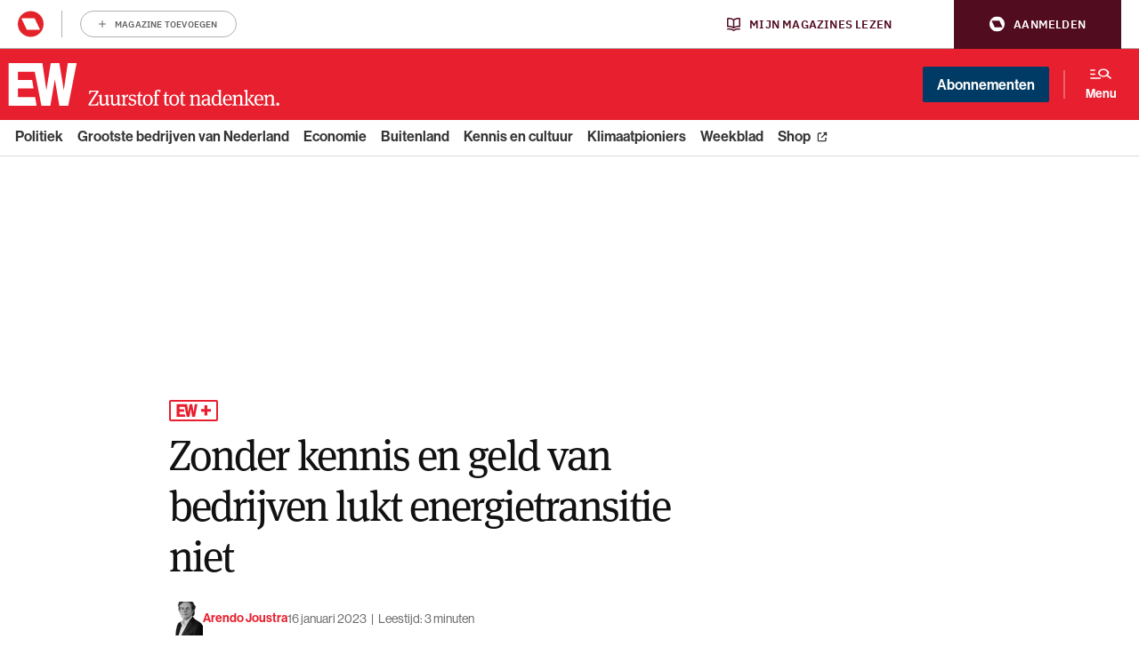

--- FILE ---
content_type: image/svg+xml
request_url: https://www.ewmagazine.nl/app/themes/ewmagazine/dist/images/facebook-f.svg
body_size: 201
content:
<svg xmlns="http://www.w3.org/2000/svg" viewBox="0 0 640 640"><!--!Font Awesome Free 7.1.0 by @fontawesome - https://fontawesome.com License - https://fontawesome.com/license/free Copyright 2025 Fonticons, Inc.--><path d="M240 363.3V576h116V363.3h86.5l18-97.8H356v-34.6c0-51.7 20.3-71.5 72.7-71.5 16.3 0 29.4.4 37 1.2V71.9C451.4 68 416.4 64 396.2 64 289.3 64 240 114.5 240 223.4v42.1h-66v97.8h66z"/></svg>

--- FILE ---
content_type: application/javascript
request_url: https://www.ewmagazine.nl/app/themes/ewmagazine/dist/scripts/search.js
body_size: 6667
content:
function WebForm_PostBackOptions(e,t,a,n,o,l,r){this.eventTarget=e,this.eventArgument=t,this.validation=a,this.validationGroup=n,this.actionUrl=o,this.trackFocus=l,this.clientSubmit=r}function WebForm_DoPostBackWithOptions(e){var t=!0;if(e.validation&&"function"==typeof Page_ClientValidate&&(t=Page_ClientValidate(e.validationGroup)),t&&("undefined"!=typeof e.actionUrl&&null!=e.actionUrl&&e.actionUrl.length>0&&(theForm.action=e.actionUrl),e.trackFocus)){var a=theForm.elements.__LASTFOCUS;if("undefined"!=typeof a&&null!=a)if("undefined"==typeof document.activeElement)a.value=e.eventTarget;else{var n=document.activeElement;"undefined"!=typeof n&&null!=n&&("undefined"!=typeof n.id&&null!=n.id&&n.id.length>0?a.value=n.id:"undefined"!=typeof n.name&&(a.value=n.name))}}e.clientSubmit&&__doPostBack(e.eventTarget,e.eventArgument)}function WebForm_DoCallback(e,t,a,n,o,l){var r=__theFormPostData+"__CALLBACKID="+WebForm_EncodeCallback(e)+"&__CALLBACKPARAM="+WebForm_EncodeCallback(t);theForm.__EVENTVALIDATION&&(r+="&__EVENTVALIDATION="+WebForm_EncodeCallback(theForm.__EVENTVALIDATION.value));var i;try{i=new XMLHttpRequest}catch(d){try{i=new ActiveXObject("Microsoft.XMLHTTP")}catch(d){}}var u=!0;try{u=i&&i.setRequestHeader}catch(d){}var s=new Object;s.eventCallback=a,s.context=n,s.errorCallback=o,s.async=l;var c=WebForm_FillFirstAvailableSlot(__pendingCallbacks,s);if(l||(__synchronousCallBackIndex!=-1&&(__pendingCallbacks[__synchronousCallBackIndex]=null),__synchronousCallBackIndex=c),u){i.onreadystatechange=WebForm_CallbackComplete,s.xmlRequest=i;var m=theForm.action||document.location.pathname,f=m.indexOf("#");if(f!==-1&&(m=m.substr(0,f)),!__nonMSDOMBrowser){var p=m.indexOf("?");if(p!==-1){var v=m.substr(0,p);v.indexOf("%")===-1&&(m=encodeURI(v)+m.substr(p))}else m.indexOf("%")===-1&&(m=encodeURI(m))}return i.open("POST",m,!0),i.setRequestHeader("Content-Type","application/x-www-form-urlencoded; charset=utf-8"),void i.send(r)}s.xmlRequest=new Object;var g="__CALLBACKFRAME"+c,_=document.frames[g];if(!_){_=document.createElement("IFRAME"),_.width="1",_.height="1",_.frameBorder="0",_.id=g,_.name=g,_.style.position="absolute",_.style.top="-100px",_.style.left="-100px";try{callBackFrameUrl&&(_.src=callBackFrameUrl)}catch(d){}document.body.appendChild(_)}var y=window.setInterval(function(){if(_=document.frames[g],_&&_.document){window.clearInterval(y),_.document.write(""),_.document.close(),_.document.write('<html><body><form method="post"><input type="hidden" name="__CALLBACKLOADSCRIPT" value="t"></form></body></html>'),_.document.close(),_.document.forms[0].action=theForm.action;for(var a,n=__theFormPostCollection.length,o=0;o<n;o++)if(a=__theFormPostCollection[o]){var l=_.document.createElement("INPUT");l.type="hidden",l.name=a.name,l.value=a.value,_.document.forms[0].appendChild(l)}var r=_.document.createElement("INPUT");r.type="hidden",r.name="__CALLBACKID",r.value=e,_.document.forms[0].appendChild(r);var i=_.document.createElement("INPUT");if(i.type="hidden",i.name="__CALLBACKPARAM",i.value=t,_.document.forms[0].appendChild(i),theForm.__EVENTVALIDATION){var d=_.document.createElement("INPUT");d.type="hidden",d.name="__EVENTVALIDATION",d.value=theForm.__EVENTVALIDATION.value,_.document.forms[0].appendChild(d)}var u=_.document.createElement("INPUT");u.type="hidden",u.name="__CALLBACKINDEX",u.value=c,_.document.forms[0].appendChild(u),_.document.forms[0].submit()}},10)}function WebForm_CallbackComplete(){for(var e=0;e<__pendingCallbacks.length;e++)if(callbackObject=__pendingCallbacks[e],callbackObject&&callbackObject.xmlRequest&&4==callbackObject.xmlRequest.readyState){__pendingCallbacks[e].async||(__synchronousCallBackIndex=-1),__pendingCallbacks[e]=null;var t="__CALLBACKFRAME"+e,a=document.getElementById(t);a&&a.parentNode.removeChild(a),WebForm_ExecuteCallback(callbackObject)}}function WebForm_ExecuteCallback(e){var t=e.xmlRequest.responseText;if("s"==t.charAt(0))"undefined"!=typeof e.eventCallback&&null!=e.eventCallback&&e.eventCallback(t.substring(1),e.context);else if("e"==t.charAt(0))"undefined"!=typeof e.errorCallback&&null!=e.errorCallback&&e.errorCallback(t.substring(1),e.context);else{var a=t.indexOf("|");if(a!=-1){var n=parseInt(t.substring(0,a));if(!isNaN(n)){var o=t.substring(a+1,a+n+1);if(""!=o){var l=theForm.__EVENTVALIDATION;l||(l=document.createElement("INPUT"),l.type="hidden",l.name="__EVENTVALIDATION",theForm.appendChild(l)),l.value=o}"undefined"!=typeof e.eventCallback&&null!=e.eventCallback&&e.eventCallback(t.substring(a+n+1),e.context)}}}}function WebForm_FillFirstAvailableSlot(e,t){var a;for(a=0;a<e.length&&e[a];a++);return e[a]=t,a}function WebForm_InitCallback(){for(var e,t=theForm.elements,a=t.length,n=0;n<a;n++){e=t[n];var o=e.tagName.toLowerCase();if("input"==o){var l=e.type;(__callbackTextTypes.test(l)||("checkbox"==l||"radio"==l)&&e.checked)&&"__EVENTVALIDATION"!=e.id&&WebForm_InitCallbackAddField(e.name,e.value)}else if("select"==o)for(var r=e.options.length,i=0;i<r;i++){var d=e.options[i];1==d.selected&&WebForm_InitCallbackAddField(e.name,e.value)}else"textarea"==o&&WebForm_InitCallbackAddField(e.name,e.value)}}function WebForm_InitCallbackAddField(e,t){var a=new Object;a.name=e,a.value=t,__theFormPostCollection[__theFormPostCollection.length]=a,__theFormPostData+=WebForm_EncodeCallback(e)+"="+WebForm_EncodeCallback(t)+"&"}function WebForm_EncodeCallback(e){return encodeURIComponent?encodeURIComponent(e):escape(e)}function WebForm_ReEnableControls(){if("undefined"==typeof __enabledControlArray)return!1;for(var e=0,t=0;t<__enabledControlArray.length;t++){var a;a=__nonMSDOMBrowser?document.getElementById(__enabledControlArray[t]):document.all[__enabledControlArray[t]],"undefined"!=typeof a&&null!=a&&1==a.disabled&&(a.disabled=!1,__disabledControlArray[e++]=a)}return setTimeout("WebForm_ReDisableControls()",0),!0}function WebForm_ReDisableControls(){for(var e=0;e<__disabledControlArray.length;e++)__disabledControlArray[e].disabled=!0}function WebForm_SimulateClick(e,t){var a;if(e){if(e.click)e.click();else if(a=document.createEvent("MouseEvents"),a.initMouseEvent("click",!0,!0,window,0,0,0,0,0,!1,!1,!1,!1,0,null),!e.dispatchEvent(a))return!0;return t.cancelBubble=!0,t.stopPropagation&&t.stopPropagation(),!1}return!0}function WebForm_FireDefaultButton(e,t){if(13==e.keyCode){var a=e.srcElement||e.target;if(a&&"input"==a.tagName.toLowerCase()&&("submit"==a.type.toLowerCase()||"button"==a.type.toLowerCase())||"a"==a.tagName.toLowerCase()&&null!=a.href&&""!=a.href||"textarea"==a.tagName.toLowerCase())return!0;var n;if(n=__nonMSDOMBrowser?document.getElementById(t):document.all[t])return WebForm_SimulateClick(n,e)}return!0}function WebForm_GetScrollX(){return __nonMSDOMBrowser?window.pageXOffset:document.documentElement&&document.documentElement.scrollLeft?document.documentElement.scrollLeft:document.body?document.body.scrollLeft:0}function WebForm_GetScrollY(){return __nonMSDOMBrowser?window.pageYOffset:document.documentElement&&document.documentElement.scrollTop?document.documentElement.scrollTop:document.body?document.body.scrollTop:0}function WebForm_SaveScrollPositionSubmit(){return __nonMSDOMBrowser?(theForm.elements.__SCROLLPOSITIONY.value=window.pageYOffset,theForm.elements.__SCROLLPOSITIONX.value=window.pageXOffset):(theForm.__SCROLLPOSITIONX.value=WebForm_GetScrollX(),theForm.__SCROLLPOSITIONY.value=WebForm_GetScrollY()),"undefined"==typeof this.oldSubmit||null==this.oldSubmit||this.oldSubmit()}function WebForm_SaveScrollPositionOnSubmit(){return theForm.__SCROLLPOSITIONX.value=WebForm_GetScrollX(),theForm.__SCROLLPOSITIONY.value=WebForm_GetScrollY(),"undefined"==typeof this.oldOnSubmit||null==this.oldOnSubmit||this.oldOnSubmit()}function WebForm_RestoreScrollPosition(){return __nonMSDOMBrowser?window.scrollTo(theForm.elements.__SCROLLPOSITIONX.value,theForm.elements.__SCROLLPOSITIONY.value):window.scrollTo(theForm.__SCROLLPOSITIONX.value,theForm.__SCROLLPOSITIONY.value),"undefined"==typeof theForm.oldOnLoad||null==theForm.oldOnLoad||theForm.oldOnLoad()}function WebForm_TextBoxKeyHandler(e){if(13==e.keyCode){var t;if(t=__nonMSDOMBrowser?e.target:e.srcElement,"undefined"!=typeof t&&null!=t&&"undefined"!=typeof t.onchange)return t.onchange(),e.cancelBubble=!0,e.stopPropagation&&e.stopPropagation(),!1}return!0}function WebForm_TrimString(e){return e.replace(/^\s+|\s+$/g,"")}function WebForm_AppendToClassName(e,t){var a=" "+WebForm_TrimString(e.className)+" ";t=WebForm_TrimString(t);var n=a.indexOf(" "+t+" ");n===-1&&(e.className=""===e.className?t:e.className+" "+t)}function WebForm_RemoveClassName(e,t){var a=" "+WebForm_TrimString(e.className)+" ";t=WebForm_TrimString(t);var n=a.indexOf(" "+t+" ");n>=0&&(e.className=WebForm_TrimString(a.substring(0,n)+" "+a.substring(n+t.length+1,a.length)))}function WebForm_GetElementById(e){return document.getElementById?document.getElementById(e):document.all?document.all[e]:null}function WebForm_GetElementByTagName(e,t){var a=WebForm_GetElementsByTagName(e,t);return a&&a.length>0?a[0]:null}function WebForm_GetElementsByTagName(e,t){if(e&&t){if(e.getElementsByTagName)return e.getElementsByTagName(t);if(e.all&&e.all.tags)return e.all.tags(t)}return null}function WebForm_GetElementDir(e){return e?e.dir?e.dir:WebForm_GetElementDir(e.parentNode):"ltr"}function WebForm_GetElementPosition(e){var t=new Object;if(t.x=0,t.y=0,t.width=0,t.height=0,e.offsetParent){t.x=e.offsetLeft,t.y=e.offsetTop;for(var a=e.offsetParent;a;){t.x+=a.offsetLeft,t.y+=a.offsetTop;var n=a.tagName.toLowerCase();"table"!=n&&"body"!=n&&"html"!=n&&"div"!=n&&a.clientTop&&a.clientLeft&&(t.x+=a.clientLeft,t.y+=a.clientTop),a=a.offsetParent}}else e.left&&e.top?(t.x=e.left,t.y=e.top):(e.x&&(t.x=e.x),e.y&&(t.y=e.y));return e.offsetWidth&&e.offsetHeight?(t.width=e.offsetWidth,t.height=e.offsetHeight):e.style&&e.style.pixelWidth&&e.style.pixelHeight&&(t.width=e.style.pixelWidth,t.height=e.style.pixelHeight),t}function WebForm_GetParentByTagName(e,t){for(var a=e.parentNode,n=t.toUpperCase();a&&a.tagName.toUpperCase()!=n;)a=a.parentNode?a.parentNode:a.parentElement;return a}function WebForm_SetElementHeight(e,t){e&&e.style&&(e.style.height=t+"px")}function WebForm_SetElementWidth(e,t){e&&e.style&&(e.style.width=t+"px")}function WebForm_SetElementX(e,t){e&&e.style&&(e.style.left=t+"px")}function WebForm_SetElementY(e,t){e&&e.style&&(e.style.top=t+"px")}function ValidatorUpdateDisplay(e){if("string"==typeof e.display){if("None"==e.display)return;if("Dynamic"==e.display)return void(e.style.display=e.isvalid?"none":"inline")}navigator.userAgent.indexOf("Mac")>-1&&navigator.userAgent.indexOf("MSIE")>-1&&(e.style.display="inline"),e.style.visibility=e.isvalid?"hidden":"visible"}function ValidatorUpdateIsValid(){Page_IsValid=AllValidatorsValid(Page_Validators)}function AllValidatorsValid(e){if("undefined"!=typeof e&&null!=e){var t;for(t=0;t<e.length;t++)if(!e[t].isvalid)return!1}return!0}function ValidatorHookupControlID(e,t){if("string"==typeof e){var a=document.getElementById(e);"undefined"!=typeof a&&null!=a?ValidatorHookupControl(a,t):(t.isvalid=!0,t.enabled=!1)}}function ValidatorHookupControl(e,t){if("string"==typeof e.tagName)if("INPUT"==e.tagName||"TEXTAREA"==e.tagName||"SELECT"==e.tagName){if("undefined"==typeof e.Validators){e.Validators=new Array;var a;"radio"==e.type?a="onclick":(a="onchange","string"==typeof t.focusOnError&&"t"==t.focusOnError&&ValidatorHookupEvent(e,"onblur","ValidatedControlOnBlur(event); ")),ValidatorHookupEvent(e,a,"ValidatorOnChange(event); "),Page_TextTypes.test(e.type)}e.Validators[e.Validators.length]=t}else{var n;for(n=0;n<e.childNodes.length;n++)ValidatorHookupControl(e.childNodes[n],t)}}function ValidatorHookupEvent(e,t,a){var n=e[t];"function"==typeof n?(n=n.toString(),n=n.substring(n.indexOf("{")+1,n.lastIndexOf("}"))):n="",e[t]=new Function("event",a+" "+n)}function ValidatorGetValue(e){var t;return t=document.getElementById(e),"string"==typeof t.value?t.value:ValidatorGetValueRecursive(t)}function ValidatorGetValueRecursive(e){if("string"==typeof e.value&&("radio"!=e.type||1==e.checked))return e.value;var t,a;for(t=0;t<e.childNodes.length;t++)if(a=ValidatorGetValueRecursive(e.childNodes[t]),""!=a)return a;return""}function Page_ClientValidate(e){if(Page_InvalidControlToBeFocused=null,"undefined"==typeof Page_Validators)return!0;var t;for(t=0;t<Page_Validators.length;t++)ValidatorValidate(Page_Validators[t],e,null);return ValidatorUpdateIsValid(),ValidationSummaryOnSubmit(e),Page_BlockSubmit=!Page_IsValid,Page_IsValid}function ValidatorCommonOnSubmit(){Page_InvalidControlToBeFocused=null;var e=!Page_BlockSubmit;return"undefined"!=typeof window.event&&null!=window.event&&(window.event.returnValue=e),Page_BlockSubmit=!1,e}function ValidatorEnable(e,t){e.enabled=0!=t,ValidatorValidate(e),ValidatorUpdateIsValid()}function ValidatorOnChange(e){e=e||window.event,Page_InvalidControlToBeFocused=null;var t;t="undefined"!=typeof e.srcElement&&null!=e.srcElement?e.srcElement:e.target;var a;if("undefined"!=typeof t.Validators?a=t.Validators:"label"==t.tagName.toLowerCase()&&(t=document.getElementById(t.htmlFor),a=t.Validators),a)for(var n=0;n<a.length;n++)ValidatorValidate(a[n],null,e);ValidatorUpdateIsValid()}function ValidatedTextBoxOnKeyPress(e){if(e=e||window.event,13==e.keyCode){ValidatorOnChange(e);var t;return t="undefined"!=typeof e.srcElement&&null!=e.srcElement?e.srcElement.Validators:e.target.Validators,AllValidatorsValid(t)}return!0}function ValidatedControlOnBlur(e){e=e||window.event;var t;t="undefined"!=typeof e.srcElement&&null!=e.srcElement?e.srcElement:e.target,"undefined"!=typeof t&&null!=t&&Page_InvalidControlToBeFocused==t&&(t.focus(),Page_InvalidControlToBeFocused=null)}function ValidatorValidate(e,t,a){e.isvalid=!0,"undefined"!=typeof e.enabled&&0==e.enabled||!IsValidationGroupMatch(e,t)||"function"==typeof e.evaluationfunction&&(e.isvalid=e.evaluationfunction(e),e.isvalid||null!=Page_InvalidControlToBeFocused||"string"!=typeof e.focusOnError||"t"!=e.focusOnError||ValidatorSetFocus(e,a)),ValidatorUpdateDisplay(e)}function ValidatorSetFocus(e,t){var a;if("string"==typeof e.controlhookup){var n;"undefined"!=typeof t&&null!=t&&(n="undefined"!=typeof t.srcElement&&null!=t.srcElement?t.srcElement:t.target),"undefined"!=typeof n&&null!=n&&"string"==typeof n.id&&n.id==e.controlhookup&&(a=n)}if("undefined"!=typeof a&&null!=a||(a=document.getElementById(e.controltovalidate)),"undefined"!=typeof a&&null!=a&&("table"!=a.tagName.toLowerCase()||"undefined"==typeof t||null==t)&&("input"!=a.tagName.toLowerCase()||"hidden"!=a.type.toLowerCase())&&("undefined"==typeof a.disabled||null==a.disabled||0==a.disabled)&&("undefined"==typeof a.visible||null==a.visible||0!=a.visible)&&IsInVisibleContainer(a)){if("table"==a.tagName.toLowerCase()&&("undefined"==typeof __nonMSDOMBrowser||__nonMSDOMBrowser)||"span"==a.tagName.toLowerCase()){var o=a.getElementsByTagName("input"),l=o[o.length-1];null!=l&&(a=l)}"undefined"!=typeof a.focus&&null!=a.focus&&(a.focus(),Page_InvalidControlToBeFocused=a)}}function IsInVisibleContainer(e){return("undefined"==typeof e.style||!("undefined"!=typeof e.style.display&&"none"==e.style.display||"undefined"!=typeof e.style.visibility&&"hidden"==e.style.visibility))&&("undefined"==typeof e.parentNode||null==e.parentNode||e.parentNode==e||IsInVisibleContainer(e.parentNode))}function IsValidationGroupMatch(e,t){if("undefined"==typeof t||null==t)return!0;var a="";return"string"==typeof e.validationGroup&&(a=e.validationGroup),a==t}function ValidatorOnLoad(){if("undefined"!=typeof Page_Validators){var i,val;for(i=0;i<Page_Validators.length;i++)val=Page_Validators[i],"string"==typeof val.evaluationfunction&&eval("val.evaluationfunction = "+val.evaluationfunction+";"),"string"==typeof val.isvalid&&"False"==val.isvalid?(val.isvalid=!1,Page_IsValid=!1):val.isvalid=!0,"string"==typeof val.enabled&&(val.enabled="False"!=val.enabled),"string"==typeof val.controltovalidate&&ValidatorHookupControlID(val.controltovalidate,val),"string"==typeof val.controlhookup&&ValidatorHookupControlID(val.controlhookup,val);Page_ValidationActive=!0}}function ValidatorConvert(e,t,a){function n(e){var t=a.cutoffyear%100,n=a.cutoffyear-t;return e>t?n-100+e:n+e}var o,l,r,i;if("Integer"==t)return i=/^\s*[-\+]?\d+\s*$/,null==e.match(i)?null:(o=parseInt(e,10),isNaN(o)?null:o);if("Double"==t)return i=new RegExp("^\\s*([-\\+])?(\\d*)\\"+a.decimalchar+"?(\\d*)\\s*$"),r=e.match(i),null==r?null:0==r[2].length&&0==r[3].length?null:(l=(null!=r[1]?r[1]:"")+(r[2].length>0?r[2]:"0")+(r[3].length>0?"."+r[3]:""),o=parseFloat(l),isNaN(o)?null:o);if("Currency"==t){var d,u,s=a.digits>0,c=parseInt(a.groupsize,10);return!isNaN(c)&&c>0?(d="{1,"+c+"}",u="{"+c+"}"):d=u="+",i=new RegExp("^\\s*([-\\+])?((\\d"+d+"(\\"+a.groupchar+"\\d"+u+")+)|\\d*)"+(s?"\\"+a.decimalchar+"?(\\d{0,"+a.digits+"})":"")+"\\s*$"),r=e.match(i),null==r?null:0==r[2].length&&s&&0==r[5].length?null:(l=(null!=r[1]?r[1]:"")+r[2].replace(new RegExp("(\\"+a.groupchar+")","g"),"")+(s&&r[5].length>0?"."+r[5]:""),o=parseFloat(l),isNaN(o)?null:o)}if("Date"==t){var m=new RegExp("^\\s*((\\d{4})|(\\d{2}))([-/]|\\. ?)(\\d{1,2})\\4(\\d{1,2})\\.?\\s*$");r=e.match(m);var f,p,v;if(null!=r&&("undefined"!=typeof r[2]&&4==r[2].length||"ymd"==a.dateorder))f=r[6],p=r[5],v=4==r[2].length?r[2]:n(parseInt(r[3],10));else{if("ymd"==a.dateorder)return null;var g=new RegExp("^\\s*(\\d{1,2})([-/]|\\. ?)(\\d{1,2})(?:\\s|\\2)((\\d{4})|(\\d{2}))(?:\\sг\\.|\\.)?\\s*$");if(r=e.match(g),null==r)return null;"mdy"==a.dateorder?(f=r[3],p=r[1]):(f=r[1],p=r[3]),v="undefined"!=typeof r[5]&&4==r[5].length?r[5]:n(parseInt(r[6],10))}p-=1;var _=new Date(v,p,f);return v<100&&_.setFullYear(v),"object"==typeof _&&v==_.getFullYear()&&p==_.getMonth()&&f==_.getDate()?_.valueOf():null}return e.toString()}function ValidatorCompare(e,t,a,n){var o,l,r=n.type;if(null==(o=ValidatorConvert(e,r,n)))return!1;if("DataTypeCheck"==a)return!0;if(null==(l=ValidatorConvert(t,r,n)))return!0;switch(a){case"NotEqual":return o!=l;case"GreaterThan":return o>l;case"GreaterThanEqual":return o>=l;case"LessThan":return o<l;case"LessThanEqual":return o<=l;default:return o==l}}function CompareValidatorEvaluateIsValid(e){var t=ValidatorGetValue(e.controltovalidate);if(0==ValidatorTrim(t).length)return!0;var a="";"string"!=typeof e.controltocompare||"undefined"==typeof document.getElementById(e.controltocompare)||null==document.getElementById(e.controltocompare)?"string"==typeof e.valuetocompare&&(a=e.valuetocompare):a=ValidatorGetValue(e.controltocompare);var n="Equal";return"string"==typeof e.operator&&(n=e.operator),ValidatorCompare(t,a,n,e)}function CustomValidatorEvaluateIsValid(val){var value="";if("string"==typeof val.controltovalidate&&(value=ValidatorGetValue(val.controltovalidate),0==ValidatorTrim(value).length&&("string"!=typeof val.validateemptytext||"true"!=val.validateemptytext)))return!0;var args={Value:value,IsValid:!0};return"string"==typeof val.clientvalidationfunction&&eval(val.clientvalidationfunction+"(val, args) ;"),args.IsValid}function RegularExpressionValidatorEvaluateIsValid(e){var t=ValidatorGetValue(e.controltovalidate);if(0==ValidatorTrim(t).length)return!0;var a=new RegExp(e.validationexpression),n=a.exec(t);return null!=n&&t==n[0]}function ValidatorTrim(e){var t=e.match(/^\s*(\S+(\s+\S+)*)\s*$/);return null==t?"":t[1]}function RequiredFieldValidatorEvaluateIsValid(e){return ValidatorTrim(ValidatorGetValue(e.controltovalidate))!=ValidatorTrim(e.initialvalue)}function RangeValidatorEvaluateIsValid(e){var t=ValidatorGetValue(e.controltovalidate);return 0==ValidatorTrim(t).length||ValidatorCompare(t,e.minimumvalue,"GreaterThanEqual",e)&&ValidatorCompare(t,e.maximumvalue,"LessThanEqual",e)}function ValidationSummaryOnSubmit(e){if("undefined"!=typeof Page_ValidationSummaries){var t,a,n,o,l,r,i,d;for(a=0;a<Page_ValidationSummaries.length;a++)if(t=Page_ValidationSummaries[a],t&&(t.style.display="none",!Page_IsValid&&IsValidationGroupMatch(t,e))){var u;if("False"!=t.showsummary){switch(t.style.display="","string"!=typeof t.displaymode&&(t.displaymode="BulletList"),t.displaymode){case"List":o="<br>",l="",r="",i="<br>",d="";break;case"BulletList":default:o="",l="<ul>",r="<li>",i="</li>",d="</ul>";break;case"SingleParagraph":o=" ",l="",r="",i=" ",d="<br>"}for(n="","string"==typeof t.headertext&&(n+=t.headertext+o),n+=l,u=0;u<Page_Validators.length;u++)Page_Validators[u].isvalid||"string"!=typeof Page_Validators[u].errormessage||(n+=r+Page_Validators[u].errormessage+i);n+=d,t.innerHTML=n,window.scrollTo(0,0)}if("True"==t.showmessagebox){n="","string"==typeof t.headertext&&(n+=t.headertext+"\r\n");var s=Page_Validators.length-1;for(u=0;u<=s;u++)if(!Page_Validators[u].isvalid&&"string"==typeof Page_Validators[u].errormessage)switch(t.displaymode){case"List":n+=Page_Validators[u].errormessage,u<s&&(n+="\r\n");break;case"BulletList":default:n+="- "+Page_Validators[u].errormessage,u<s&&(n+="\r\n");break;case"SingleParagraph":n+=Page_Validators[u].errormessage+" "}alert(n)}}}}var __pendingCallbacks=new Array,__synchronousCallBackIndex=-1,__nonMSDOMBrowser=window.navigator.appName.toLowerCase().indexOf("explorer")==-1,__theFormPostData="",__theFormPostCollection=new Array,__callbackTextTypes=/^(text|password|hidden|search|tel|url|email|number|range|color|datetime|date|month|week|time|datetime-local)$/i,__disabledControlArray=new Array,Page_ValidationVer="125",Page_IsValid=!0,Page_BlockSubmit=!1,Page_InvalidControlToBeFocused=null,Page_TextTypes=/^(text|password|file|search|tel|url|email|number|range|color|datetime|date|month|week|time|datetime-local)$/i;window.jQuery&&!function(e){function t(e,t){var a,n,o={},l=e.attributes,r=l.length,i=t.length;for(t=t.toLowerCase(),a=0;a<r;a++)n=l[a],n.specified&&n.name.substr(0,i).toLowerCase()===t&&(o[n.name.substr(i)]=n.value);return o}function a(e){return e=e.toLowerCase(),void 0===m[e]?e:m[e]}function n(n){var o=t(n,s+"-");e.each(o,function(e,t){n[a(e)]=t})}function o(t){var a=e.inArray(t,Page_Validators);a>=0&&Page_Validators.splice(a,1)}function l(e,t){m[e.toLowerCase()]=t}function r(t,a,l){return e(t).find("["+a+"='true']").each(function(t,a){n(a),a.dispose=function(){o(a),a.dispose=null},e.inArray(a,l)===-1&&l.push(a)}).length}function i(e){var t=r(e,s,Page_Validators);return t+=r(e,c,Page_ValidationSummaries)}function d(){"function"==typeof ValidatorOnLoad&&ValidatorOnLoad(),"undefined"==typeof ValidatorOnSubmit&&(window.ValidatorOnSubmit=function(){return!Page_ValidationActive||ValidatorCommonOnSubmit()})}function u(){if(window.Sys&&Sys.WebForms&&Sys.WebForms.PageRequestManager){var e,t,a=Sys.WebForms.PageRequestManager.getInstance();a.get_isInAsyncPostBack()&&(t=function(e,n){i(document)&&d(),a.remove_endRequest(t),t=null},a.add_endRequest(t)),a.add_beginRequest(function(t,a){e=a.get_postBackElement()}),a.add_pageLoaded(function(t,a){var n,o,l=0;if("undefined"!=typeof e){for(o=a.get_panelsUpdated(),n=0;n<o.length;n++)l+=i(o[n]);for(o=a.get_panelsCreated(),n=0;n<o.length;n++)l+=i(o[n]);l&&d()}})}}var s="data-val",c="data-valsummary",m={validationgroup:"validationGroup",focusonerror:"focusOnError"};e(function(){"undefined"==typeof Page_Validators&&(window.Page_Validators=[]),"undefined"==typeof Page_ValidationSummaries&&(window.Page_ValidationSummaries=[]),"undefined"==typeof Page_ValidationActive&&(window.Page_ValidationActive=!1),e.WebFormValidator={addNormalizedAttribute:l,parse:i},i(document)&&d(),u()})}(jQuery);